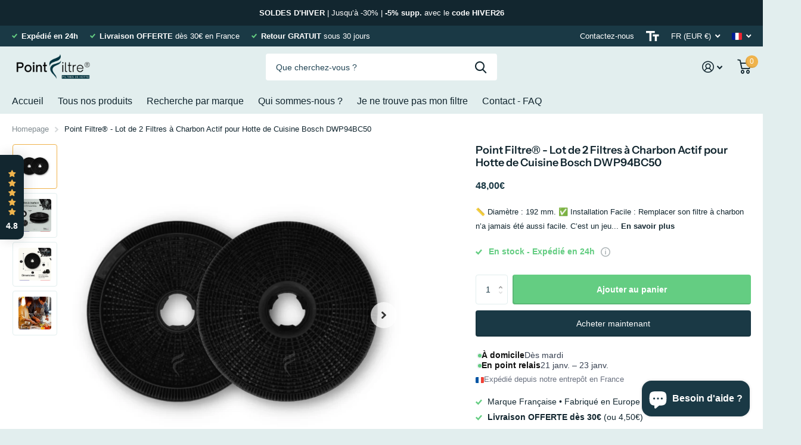

--- FILE ---
content_type: text/html; charset=utf-8
request_url: https://pointfiltre.com/products/point-filtre%C2%AE-lot-de-2-filtres-a-charbon-actif-pour-hotte-de-cuisine-bosch-dwp94bc50/?section_id=product-item
body_size: 594
content:
<div id="shopify-section-product-item" class="shopify-section">
<li class="
  square
  
  has-form
  
  
  
"><figure >
      <span class="label">
</span>

      <a href="/products/point-filtre%C2%AE-lot-de-2-filtres-a-charbon-actif-pour-hotte-de-cuisine-bosch-dwp94bc50"><picture>
            <img
              src="//pointfiltre.com/cdn/shop/t/10/assets/placeholder-pixel_small.png?v=33125877389226915141674819556"
              data-src="//pointfiltre.com/cdn/shop/products/point-filtre-filtre-a-charbon-fil31_951c5b7d-2671-414d-a490-a0114d5ef267.png?height=645&pad_color=fff&v=1674752383&width=645"data-srcset="//pointfiltre.com/cdn/shop/products/point-filtre-filtre-a-charbon-fil31_951c5b7d-2671-414d-a490-a0114d5ef267.png?height=430&pad_color=fff&v=1674752383&width=430 1x, //pointfiltre.com/cdn/shop/products/point-filtre-filtre-a-charbon-fil31_951c5b7d-2671-414d-a490-a0114d5ef267.png?height=645&pad_color=fff&v=1674752383&width=645 2x"width="430"
              height="430"
              alt="Point Filtre® - Lot de 2 Filtres à Charbon Actif pour Hotte de Cuisine Bosch DWP94BC50"
              
            >
          </picture></a><form method="post" action="/cart/add" id="quick-add-product-item81052412152431" accept-charset="UTF-8" class="f8pr form-card" enctype="multipart/form-data" novalidate="novalidate"><input type="hidden" name="form_type" value="product" /><input type="hidden" name="utf8" value="✓" /><fieldset>
          <input type="hidden" name="id" value="43976964669707">
          <p class="submit"><span class="input-amount">
              <label for="quantity-quick-add-product-item81052412152431" class="hidden">Quantité</label>
              <input type="number" id="quantity-quick-add-product-item81052412152431" name="quantity" value="1"  required>
            </span><button type="submit" class="overlay-tertiary"><span class="mobile-hide">Ajouter au panier</span><i aria-hidden="true" class="icon-cart mobile-only"></i>
            </button>
          </p>
        </fieldset><input type="hidden" name="product-id" value="8105241215243" /><input type="hidden" name="section-id" value="product-item" /></form>
</figure><div><h3><a href="/products/point-filtre%C2%AE-lot-de-2-filtres-a-charbon-actif-pour-hotte-de-cuisine-bosch-dwp94bc50" >Point Filtre® - Lot de 2 Filtres à Charbon Actif pour Hotte de Cuisine Bosch DWP94BC50</a></h3><p class="stock  overlay-valid list-hide " >
      
<span >
          <i aria-hidden="true" class="icon-check"></i>
          En stock - Expédié en 24h
<span class="s1tt mobile-hide"><span><strong>La livraison est OFFERTE à Domicile ou en point Mondial Relay dès 30€ </strong>(à partir de 4,50€ TTC pour les commandes de moins de 30€).</span></span></span></p></div>
  <div class="static"><p class="price">48,00€
</p><form method="post" action="/cart/add" id="quick-add-product-item81052412152432" accept-charset="UTF-8" class="f8pr form-card" enctype="multipart/form-data" novalidate="novalidate"><input type="hidden" name="form_type" value="product" /><input type="hidden" name="utf8" value="✓" /><fieldset>
          <input type="hidden" name="id" value="43976964669707">
          <p class="submit"><span class="input-amount">
              <label for="quantity-quick-add-product-item81052412152432" class="hidden">Quantité</label>
              <input type="number" id="quantity-quick-add-product-item81052412152432" name="quantity" value="1"  required>
            </span><button type="submit" class="overlay-tertiary"><span class="mobile-hide">Ajouter au panier</span><i aria-hidden="true" class="icon-cart mobile-only"></i>
            </button>
          </p>
        </fieldset><input type="hidden" name="product-id" value="8105241215243" /><input type="hidden" name="section-id" value="product-item" /></form>
</div>

</li>

</div>